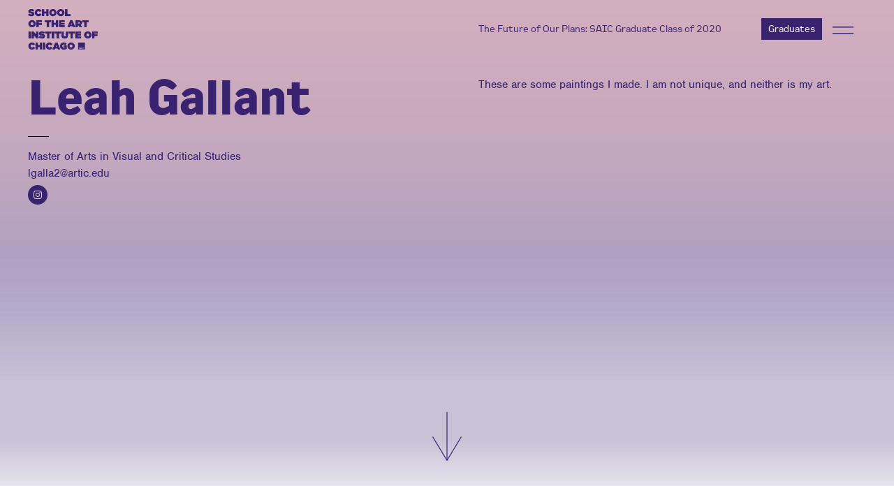

--- FILE ---
content_type: text/html; charset=UTF-8
request_url: https://sites.saic.edu/gradshow2020/artists/leah-gallant/?medium=text-based-work
body_size: 45630
content:
<!DOCTYPE html>
<html lang="en-US">
<head>
	<meta charset="UTF-8">
	<meta name="viewport" content="width=device-width, initial-scale=1, shrink-to-fit=no">
	<link rel="profile" href="http://gmpg.org/xfn/11">
		<!-- Google Tag Manager -->
	<script>(function(w,d,s,l,i){w[l]=w[l]||[];w[l].push({'gtm.start':
	new Date().getTime(),event:'gtm.js'});var f=d.getElementsByTagName(s)[0],
	j=d.createElement(s),dl=l!='dataLayer'?'&l='+l:'';j.async=true;j.src=
	'https://www.googletagmanager.com/gtm.js?id='+i+dl;f.parentNode.insertBefore(j,f);
	})(window,document,'script','dataLayer','GTM-KPJZH3');</script>
	<!-- End Google Tag Manager -->
		
	<meta name='robots' content='index, follow, max-image-preview:large, max-snippet:-1, max-video-preview:-1' />
	<style>img:is([sizes="auto" i], [sizes^="auto," i]) { contain-intrinsic-size: 3000px 1500px }</style>
	
	<!-- This site is optimized with the Yoast SEO plugin v23.5 - https://yoast.com/wordpress/plugins/seo/ -->
	<title>Leah Gallant - SAIC CLASS OF 2020 GRADUATE WEBSITE</title>
	<link rel="canonical" href="https://sites.saic.edu/gradshow2020/artists/leah-gallant/" />
	<meta property="og:locale" content="en_US" />
	<meta property="og:type" content="article" />
	<meta property="og:title" content="Leah Gallant - SAIC CLASS OF 2020 GRADUATE WEBSITE" />
	<meta property="og:description" content="[...]Read More..." />
	<meta property="og:url" content="https://sites.saic.edu/gradshow2020/artists/leah-gallant/" />
	<meta property="og:site_name" content="SAIC CLASS OF 2020 GRADUATE WEBSITE" />
	<meta property="article:modified_time" content="2020-07-29T18:26:11+00:00" />
	<meta property="og:image" content="https://sites.saic.edu/gradshow2020/wp-content/uploads/sites/117/2020/06/5-Steve-Gallant-Running-MEDIUM.jpg" />
	<meta property="og:image:width" content="2500" />
	<meta property="og:image:height" content="2100" />
	<meta property="og:image:type" content="image/jpeg" />
	<meta name="twitter:card" content="summary_large_image" />
	<script type="application/ld+json" class="yoast-schema-graph">{"@context":"https://schema.org","@graph":[{"@type":"WebPage","@id":"https://sites.saic.edu/gradshow2020/artists/leah-gallant/","url":"https://sites.saic.edu/gradshow2020/artists/leah-gallant/","name":"Leah Gallant - SAIC CLASS OF 2020 GRADUATE WEBSITE","isPartOf":{"@id":"https://sites.saic.edu/gradshow2020/#website"},"primaryImageOfPage":{"@id":"https://sites.saic.edu/gradshow2020/artists/leah-gallant/#primaryimage"},"image":{"@id":"https://sites.saic.edu/gradshow2020/artists/leah-gallant/#primaryimage"},"thumbnailUrl":"https://sites.saic.edu/gradshow2020/wp-content/uploads/sites/117/2020/06/5-Steve-Gallant-Running-MEDIUM.jpg","datePublished":"2020-07-17T18:12:57+00:00","dateModified":"2020-07-29T18:26:11+00:00","breadcrumb":{"@id":"https://sites.saic.edu/gradshow2020/artists/leah-gallant/#breadcrumb"},"inLanguage":"en-US","potentialAction":[{"@type":"ReadAction","target":["https://sites.saic.edu/gradshow2020/artists/leah-gallant/"]}]},{"@type":"ImageObject","inLanguage":"en-US","@id":"https://sites.saic.edu/gradshow2020/artists/leah-gallant/#primaryimage","url":"https://sites.saic.edu/gradshow2020/wp-content/uploads/sites/117/2020/06/5-Steve-Gallant-Running-MEDIUM.jpg","contentUrl":"https://sites.saic.edu/gradshow2020/wp-content/uploads/sites/117/2020/06/5-Steve-Gallant-Running-MEDIUM.jpg","width":2500,"height":2100,"caption":"2020, Oil on aluminum, 4 x 5 in."},{"@type":"BreadcrumbList","@id":"https://sites.saic.edu/gradshow2020/artists/leah-gallant/#breadcrumb","itemListElement":[{"@type":"ListItem","position":1,"name":"Home","item":"https://sites.saic.edu/gradshow2020/"},{"@type":"ListItem","position":2,"name":"Leah Gallant"}]},{"@type":"WebSite","@id":"https://sites.saic.edu/gradshow2020/#website","url":"https://sites.saic.edu/gradshow2020/","name":"SAIC CLASS OF 2020 GRADUATE WEBSITE","description":"The Future of our Plans","publisher":{"@id":"https://sites.saic.edu/gradshow2020/#organization"},"potentialAction":[{"@type":"SearchAction","target":{"@type":"EntryPoint","urlTemplate":"https://sites.saic.edu/gradshow2020/?s={search_term_string}"},"query-input":{"@type":"PropertyValueSpecification","valueRequired":true,"valueName":"search_term_string"}}],"inLanguage":"en-US"},{"@type":"Organization","@id":"https://sites.saic.edu/gradshow2020/#organization","name":"SAIC CLASS OF 2020 GRADUATE WEBSITE","url":"https://sites.saic.edu/gradshow2020/","logo":{"@type":"ImageObject","inLanguage":"en-US","@id":"https://sites.saic.edu/gradshow2020/#/schema/logo/image/","url":"https://sites.saic.edu/gradshow2020/wp-content/uploads/sites/117/2020/07/SAIC_gradshow_logo-1.png","contentUrl":"https://sites.saic.edu/gradshow2020/wp-content/uploads/sites/117/2020/07/SAIC_gradshow_logo-1.png","width":345,"height":200,"caption":"SAIC CLASS OF 2020 GRADUATE WEBSITE"},"image":{"@id":"https://sites.saic.edu/gradshow2020/#/schema/logo/image/"}}]}</script>
	<!-- / Yoast SEO plugin. -->


<link rel='dns-prefetch' href='//use.typekit.net' />
<link rel="alternate" type="application/rss+xml" title="SAIC CLASS OF 2020 GRADUATE WEBSITE &raquo; Feed" href="https://sites.saic.edu/gradshow2020/feed/" />
<link rel="alternate" type="application/rss+xml" title="SAIC CLASS OF 2020 GRADUATE WEBSITE &raquo; Comments Feed" href="https://sites.saic.edu/gradshow2020/comments/feed/" />
<link rel="alternate" type="application/rss+xml" title="SAIC CLASS OF 2020 GRADUATE WEBSITE &raquo; Leah Gallant Comments Feed" href="https://sites.saic.edu/gradshow2020/artists/leah-gallant/feed/" />
<script>
window._wpemojiSettings = {"baseUrl":"https:\/\/s.w.org\/images\/core\/emoji\/16.0.1\/72x72\/","ext":".png","svgUrl":"https:\/\/s.w.org\/images\/core\/emoji\/16.0.1\/svg\/","svgExt":".svg","source":{"concatemoji":"https:\/\/sites.saic.edu\/gradshow2020\/wp-includes\/js\/wp-emoji-release.min.js?ver=6.8.3"}};
/*! This file is auto-generated */
!function(s,n){var o,i,e;function c(e){try{var t={supportTests:e,timestamp:(new Date).valueOf()};sessionStorage.setItem(o,JSON.stringify(t))}catch(e){}}function p(e,t,n){e.clearRect(0,0,e.canvas.width,e.canvas.height),e.fillText(t,0,0);var t=new Uint32Array(e.getImageData(0,0,e.canvas.width,e.canvas.height).data),a=(e.clearRect(0,0,e.canvas.width,e.canvas.height),e.fillText(n,0,0),new Uint32Array(e.getImageData(0,0,e.canvas.width,e.canvas.height).data));return t.every(function(e,t){return e===a[t]})}function u(e,t){e.clearRect(0,0,e.canvas.width,e.canvas.height),e.fillText(t,0,0);for(var n=e.getImageData(16,16,1,1),a=0;a<n.data.length;a++)if(0!==n.data[a])return!1;return!0}function f(e,t,n,a){switch(t){case"flag":return n(e,"\ud83c\udff3\ufe0f\u200d\u26a7\ufe0f","\ud83c\udff3\ufe0f\u200b\u26a7\ufe0f")?!1:!n(e,"\ud83c\udde8\ud83c\uddf6","\ud83c\udde8\u200b\ud83c\uddf6")&&!n(e,"\ud83c\udff4\udb40\udc67\udb40\udc62\udb40\udc65\udb40\udc6e\udb40\udc67\udb40\udc7f","\ud83c\udff4\u200b\udb40\udc67\u200b\udb40\udc62\u200b\udb40\udc65\u200b\udb40\udc6e\u200b\udb40\udc67\u200b\udb40\udc7f");case"emoji":return!a(e,"\ud83e\udedf")}return!1}function g(e,t,n,a){var r="undefined"!=typeof WorkerGlobalScope&&self instanceof WorkerGlobalScope?new OffscreenCanvas(300,150):s.createElement("canvas"),o=r.getContext("2d",{willReadFrequently:!0}),i=(o.textBaseline="top",o.font="600 32px Arial",{});return e.forEach(function(e){i[e]=t(o,e,n,a)}),i}function t(e){var t=s.createElement("script");t.src=e,t.defer=!0,s.head.appendChild(t)}"undefined"!=typeof Promise&&(o="wpEmojiSettingsSupports",i=["flag","emoji"],n.supports={everything:!0,everythingExceptFlag:!0},e=new Promise(function(e){s.addEventListener("DOMContentLoaded",e,{once:!0})}),new Promise(function(t){var n=function(){try{var e=JSON.parse(sessionStorage.getItem(o));if("object"==typeof e&&"number"==typeof e.timestamp&&(new Date).valueOf()<e.timestamp+604800&&"object"==typeof e.supportTests)return e.supportTests}catch(e){}return null}();if(!n){if("undefined"!=typeof Worker&&"undefined"!=typeof OffscreenCanvas&&"undefined"!=typeof URL&&URL.createObjectURL&&"undefined"!=typeof Blob)try{var e="postMessage("+g.toString()+"("+[JSON.stringify(i),f.toString(),p.toString(),u.toString()].join(",")+"));",a=new Blob([e],{type:"text/javascript"}),r=new Worker(URL.createObjectURL(a),{name:"wpTestEmojiSupports"});return void(r.onmessage=function(e){c(n=e.data),r.terminate(),t(n)})}catch(e){}c(n=g(i,f,p,u))}t(n)}).then(function(e){for(var t in e)n.supports[t]=e[t],n.supports.everything=n.supports.everything&&n.supports[t],"flag"!==t&&(n.supports.everythingExceptFlag=n.supports.everythingExceptFlag&&n.supports[t]);n.supports.everythingExceptFlag=n.supports.everythingExceptFlag&&!n.supports.flag,n.DOMReady=!1,n.readyCallback=function(){n.DOMReady=!0}}).then(function(){return e}).then(function(){var e;n.supports.everything||(n.readyCallback(),(e=n.source||{}).concatemoji?t(e.concatemoji):e.wpemoji&&e.twemoji&&(t(e.twemoji),t(e.wpemoji)))}))}((window,document),window._wpemojiSettings);
</script>
<style id='wp-emoji-styles-inline-css'>

	img.wp-smiley, img.emoji {
		display: inline !important;
		border: none !important;
		box-shadow: none !important;
		height: 1em !important;
		width: 1em !important;
		margin: 0 0.07em !important;
		vertical-align: -0.1em !important;
		background: none !important;
		padding: 0 !important;
	}
</style>
<link rel='stylesheet' id='wp-block-library-css' href='https://sites.saic.edu/gradshow2020/wp-includes/css/dist/block-library/style.min.css?ver=6.8.3' media='all' />
<style id='classic-theme-styles-inline-css'>
/*! This file is auto-generated */
.wp-block-button__link{color:#fff;background-color:#32373c;border-radius:9999px;box-shadow:none;text-decoration:none;padding:calc(.667em + 2px) calc(1.333em + 2px);font-size:1.125em}.wp-block-file__button{background:#32373c;color:#fff;text-decoration:none}
</style>
<style id='global-styles-inline-css'>
:root{--wp--preset--aspect-ratio--square: 1;--wp--preset--aspect-ratio--4-3: 4/3;--wp--preset--aspect-ratio--3-4: 3/4;--wp--preset--aspect-ratio--3-2: 3/2;--wp--preset--aspect-ratio--2-3: 2/3;--wp--preset--aspect-ratio--16-9: 16/9;--wp--preset--aspect-ratio--9-16: 9/16;--wp--preset--color--black: #000000;--wp--preset--color--cyan-bluish-gray: #abb8c3;--wp--preset--color--white: #ffffff;--wp--preset--color--pale-pink: #f78da7;--wp--preset--color--vivid-red: #cf2e2e;--wp--preset--color--luminous-vivid-orange: #ff6900;--wp--preset--color--luminous-vivid-amber: #fcb900;--wp--preset--color--light-green-cyan: #7bdcb5;--wp--preset--color--vivid-green-cyan: #00d084;--wp--preset--color--pale-cyan-blue: #8ed1fc;--wp--preset--color--vivid-cyan-blue: #0693e3;--wp--preset--color--vivid-purple: #9b51e0;--wp--preset--gradient--vivid-cyan-blue-to-vivid-purple: linear-gradient(135deg,rgba(6,147,227,1) 0%,rgb(155,81,224) 100%);--wp--preset--gradient--light-green-cyan-to-vivid-green-cyan: linear-gradient(135deg,rgb(122,220,180) 0%,rgb(0,208,130) 100%);--wp--preset--gradient--luminous-vivid-amber-to-luminous-vivid-orange: linear-gradient(135deg,rgba(252,185,0,1) 0%,rgba(255,105,0,1) 100%);--wp--preset--gradient--luminous-vivid-orange-to-vivid-red: linear-gradient(135deg,rgba(255,105,0,1) 0%,rgb(207,46,46) 100%);--wp--preset--gradient--very-light-gray-to-cyan-bluish-gray: linear-gradient(135deg,rgb(238,238,238) 0%,rgb(169,184,195) 100%);--wp--preset--gradient--cool-to-warm-spectrum: linear-gradient(135deg,rgb(74,234,220) 0%,rgb(151,120,209) 20%,rgb(207,42,186) 40%,rgb(238,44,130) 60%,rgb(251,105,98) 80%,rgb(254,248,76) 100%);--wp--preset--gradient--blush-light-purple: linear-gradient(135deg,rgb(255,206,236) 0%,rgb(152,150,240) 100%);--wp--preset--gradient--blush-bordeaux: linear-gradient(135deg,rgb(254,205,165) 0%,rgb(254,45,45) 50%,rgb(107,0,62) 100%);--wp--preset--gradient--luminous-dusk: linear-gradient(135deg,rgb(255,203,112) 0%,rgb(199,81,192) 50%,rgb(65,88,208) 100%);--wp--preset--gradient--pale-ocean: linear-gradient(135deg,rgb(255,245,203) 0%,rgb(182,227,212) 50%,rgb(51,167,181) 100%);--wp--preset--gradient--electric-grass: linear-gradient(135deg,rgb(202,248,128) 0%,rgb(113,206,126) 100%);--wp--preset--gradient--midnight: linear-gradient(135deg,rgb(2,3,129) 0%,rgb(40,116,252) 100%);--wp--preset--font-size--small: 13px;--wp--preset--font-size--medium: 20px;--wp--preset--font-size--large: 36px;--wp--preset--font-size--x-large: 42px;--wp--preset--spacing--20: 0.44rem;--wp--preset--spacing--30: 0.67rem;--wp--preset--spacing--40: 1rem;--wp--preset--spacing--50: 1.5rem;--wp--preset--spacing--60: 2.25rem;--wp--preset--spacing--70: 3.38rem;--wp--preset--spacing--80: 5.06rem;--wp--preset--shadow--natural: 6px 6px 9px rgba(0, 0, 0, 0.2);--wp--preset--shadow--deep: 12px 12px 50px rgba(0, 0, 0, 0.4);--wp--preset--shadow--sharp: 6px 6px 0px rgba(0, 0, 0, 0.2);--wp--preset--shadow--outlined: 6px 6px 0px -3px rgba(255, 255, 255, 1), 6px 6px rgba(0, 0, 0, 1);--wp--preset--shadow--crisp: 6px 6px 0px rgba(0, 0, 0, 1);}:where(.is-layout-flex){gap: 0.5em;}:where(.is-layout-grid){gap: 0.5em;}body .is-layout-flex{display: flex;}.is-layout-flex{flex-wrap: wrap;align-items: center;}.is-layout-flex > :is(*, div){margin: 0;}body .is-layout-grid{display: grid;}.is-layout-grid > :is(*, div){margin: 0;}:where(.wp-block-columns.is-layout-flex){gap: 2em;}:where(.wp-block-columns.is-layout-grid){gap: 2em;}:where(.wp-block-post-template.is-layout-flex){gap: 1.25em;}:where(.wp-block-post-template.is-layout-grid){gap: 1.25em;}.has-black-color{color: var(--wp--preset--color--black) !important;}.has-cyan-bluish-gray-color{color: var(--wp--preset--color--cyan-bluish-gray) !important;}.has-white-color{color: var(--wp--preset--color--white) !important;}.has-pale-pink-color{color: var(--wp--preset--color--pale-pink) !important;}.has-vivid-red-color{color: var(--wp--preset--color--vivid-red) !important;}.has-luminous-vivid-orange-color{color: var(--wp--preset--color--luminous-vivid-orange) !important;}.has-luminous-vivid-amber-color{color: var(--wp--preset--color--luminous-vivid-amber) !important;}.has-light-green-cyan-color{color: var(--wp--preset--color--light-green-cyan) !important;}.has-vivid-green-cyan-color{color: var(--wp--preset--color--vivid-green-cyan) !important;}.has-pale-cyan-blue-color{color: var(--wp--preset--color--pale-cyan-blue) !important;}.has-vivid-cyan-blue-color{color: var(--wp--preset--color--vivid-cyan-blue) !important;}.has-vivid-purple-color{color: var(--wp--preset--color--vivid-purple) !important;}.has-black-background-color{background-color: var(--wp--preset--color--black) !important;}.has-cyan-bluish-gray-background-color{background-color: var(--wp--preset--color--cyan-bluish-gray) !important;}.has-white-background-color{background-color: var(--wp--preset--color--white) !important;}.has-pale-pink-background-color{background-color: var(--wp--preset--color--pale-pink) !important;}.has-vivid-red-background-color{background-color: var(--wp--preset--color--vivid-red) !important;}.has-luminous-vivid-orange-background-color{background-color: var(--wp--preset--color--luminous-vivid-orange) !important;}.has-luminous-vivid-amber-background-color{background-color: var(--wp--preset--color--luminous-vivid-amber) !important;}.has-light-green-cyan-background-color{background-color: var(--wp--preset--color--light-green-cyan) !important;}.has-vivid-green-cyan-background-color{background-color: var(--wp--preset--color--vivid-green-cyan) !important;}.has-pale-cyan-blue-background-color{background-color: var(--wp--preset--color--pale-cyan-blue) !important;}.has-vivid-cyan-blue-background-color{background-color: var(--wp--preset--color--vivid-cyan-blue) !important;}.has-vivid-purple-background-color{background-color: var(--wp--preset--color--vivid-purple) !important;}.has-black-border-color{border-color: var(--wp--preset--color--black) !important;}.has-cyan-bluish-gray-border-color{border-color: var(--wp--preset--color--cyan-bluish-gray) !important;}.has-white-border-color{border-color: var(--wp--preset--color--white) !important;}.has-pale-pink-border-color{border-color: var(--wp--preset--color--pale-pink) !important;}.has-vivid-red-border-color{border-color: var(--wp--preset--color--vivid-red) !important;}.has-luminous-vivid-orange-border-color{border-color: var(--wp--preset--color--luminous-vivid-orange) !important;}.has-luminous-vivid-amber-border-color{border-color: var(--wp--preset--color--luminous-vivid-amber) !important;}.has-light-green-cyan-border-color{border-color: var(--wp--preset--color--light-green-cyan) !important;}.has-vivid-green-cyan-border-color{border-color: var(--wp--preset--color--vivid-green-cyan) !important;}.has-pale-cyan-blue-border-color{border-color: var(--wp--preset--color--pale-cyan-blue) !important;}.has-vivid-cyan-blue-border-color{border-color: var(--wp--preset--color--vivid-cyan-blue) !important;}.has-vivid-purple-border-color{border-color: var(--wp--preset--color--vivid-purple) !important;}.has-vivid-cyan-blue-to-vivid-purple-gradient-background{background: var(--wp--preset--gradient--vivid-cyan-blue-to-vivid-purple) !important;}.has-light-green-cyan-to-vivid-green-cyan-gradient-background{background: var(--wp--preset--gradient--light-green-cyan-to-vivid-green-cyan) !important;}.has-luminous-vivid-amber-to-luminous-vivid-orange-gradient-background{background: var(--wp--preset--gradient--luminous-vivid-amber-to-luminous-vivid-orange) !important;}.has-luminous-vivid-orange-to-vivid-red-gradient-background{background: var(--wp--preset--gradient--luminous-vivid-orange-to-vivid-red) !important;}.has-very-light-gray-to-cyan-bluish-gray-gradient-background{background: var(--wp--preset--gradient--very-light-gray-to-cyan-bluish-gray) !important;}.has-cool-to-warm-spectrum-gradient-background{background: var(--wp--preset--gradient--cool-to-warm-spectrum) !important;}.has-blush-light-purple-gradient-background{background: var(--wp--preset--gradient--blush-light-purple) !important;}.has-blush-bordeaux-gradient-background{background: var(--wp--preset--gradient--blush-bordeaux) !important;}.has-luminous-dusk-gradient-background{background: var(--wp--preset--gradient--luminous-dusk) !important;}.has-pale-ocean-gradient-background{background: var(--wp--preset--gradient--pale-ocean) !important;}.has-electric-grass-gradient-background{background: var(--wp--preset--gradient--electric-grass) !important;}.has-midnight-gradient-background{background: var(--wp--preset--gradient--midnight) !important;}.has-small-font-size{font-size: var(--wp--preset--font-size--small) !important;}.has-medium-font-size{font-size: var(--wp--preset--font-size--medium) !important;}.has-large-font-size{font-size: var(--wp--preset--font-size--large) !important;}.has-x-large-font-size{font-size: var(--wp--preset--font-size--x-large) !important;}
:where(.wp-block-post-template.is-layout-flex){gap: 1.25em;}:where(.wp-block-post-template.is-layout-grid){gap: 1.25em;}
:where(.wp-block-columns.is-layout-flex){gap: 2em;}:where(.wp-block-columns.is-layout-grid){gap: 2em;}
:root :where(.wp-block-pullquote){font-size: 1.5em;line-height: 1.6;}
</style>
<link rel='stylesheet' id='understrap-styles-css' href='https://sites.saic.edu/gradshow2020/wp-content/themes/grad-ex-2020/css/theme.min.css?ver=0.9.4.1680126851' media='all' />
<link rel='stylesheet' id='gradshow-fonts-css' href='https://use.typekit.net/mif3mzi.css?ver=0.9.4.1680126851' media='all' />
<script src="https://sites.saic.edu/gradshow2020/wp-includes/js/jquery/jquery.min.js?ver=3.7.1" id="jquery-core-js"></script>
<script src="https://sites.saic.edu/gradshow2020/wp-includes/js/jquery/jquery-migrate.min.js?ver=3.4.1" id="jquery-migrate-js"></script>
<link rel="https://api.w.org/" href="https://sites.saic.edu/gradshow2020/wp-json/" /><link rel="alternate" title="JSON" type="application/json" href="https://sites.saic.edu/gradshow2020/wp-json/wp/v2/artists/1427" /><link rel="EditURI" type="application/rsd+xml" title="RSD" href="https://sites.saic.edu/gradshow2020/xmlrpc.php?rsd" />
<meta name="generator" content="WordPress 6.8.3" />
<link rel='shortlink' href='https://sites.saic.edu/gradshow2020/?p=1427' />
<link rel="alternate" title="oEmbed (JSON)" type="application/json+oembed" href="https://sites.saic.edu/gradshow2020/wp-json/oembed/1.0/embed?url=https%3A%2F%2Fsites.saic.edu%2Fgradshow2020%2Fartists%2Fleah-gallant%2F" />
<link rel="alternate" title="oEmbed (XML)" type="text/xml+oembed" href="https://sites.saic.edu/gradshow2020/wp-json/oembed/1.0/embed?url=https%3A%2F%2Fsites.saic.edu%2Fgradshow2020%2Fartists%2Fleah-gallant%2F&#038;format=xml" />
<link rel="pingback" href="https://sites.saic.edu/gradshow2020/xmlrpc.php">
<meta name="mobile-web-app-capable" content="yes">
<meta name="apple-mobile-web-app-capable" content="yes">
<meta name="apple-mobile-web-app-title" content="SAIC CLASS OF 2020 GRADUATE WEBSITE - The Future of our Plans">
<style>.recentcomments a{display:inline !important;padding:0 !important;margin:0 !important;}</style>	<link href="https://cdnjs.cloudflare.com/ajax/libs/ekko-lightbox/5.3.0/ekko-lightbox.css" rel="stylesheet">
	<style>
			</style>
</head>
<body class="wp-singular artists-template-default single single-artists postid-1427 single-format-standard wp-custom-logo wp-embed-responsive wp-theme-grad-ex-2020 gradshow2020" itemscope itemtype="http://schema.org/WebSite" class="wp-singular artists-template-default single single-artists postid-1427 single-format-standard wp-custom-logo wp-embed-responsive wp-theme-grad-ex-2020" >
	<!-- Google Tag Manager (noscript) -->
<noscript><iframe src="https://www.googletagmanager.com/ns.html?id=GTM-KPJZH3"
height="0" width="0" style="display:none;visibility:hidden"></iframe></noscript>
<!-- End Google Tag Manager (noscript) -->

<div class="site page-leah-gallant" id="page">
	<div class="artist-overlay"></div>
	<div class="container-fluid container-nav" id="static-nav">
		<div id="static-nav-bg"></div>
	<div class="row nav-row">
	<div class="col-4 col-md-3 col-lg-6">
	<!-- ******************* The Navbar Area ******************* -->
	<div id="wrapper-navbar">

		<a class="skip-link sr-only sr-only-focusable" href="#content">Skip to content</a>

		<nav id="main-nav" class="navbar navbar-expand-md navbar-dark" aria-labelledby="main-nav-label">
				
					<a href="https://sites.saic.edu/gradshow2020/" class="navbar-brand custom-logo-link" rel="home"><img width="345" height="200" src="https://sites.saic.edu/gradshow2020/wp-content/uploads/sites/117/2020/07/SAIC_gradshow_logo-1.png" class="img-fluid" alt="SAIC CLASS OF 2020 GRADUATE WEBSITE" decoding="async" fetchpriority="high" /></a>
					<a href="https://sites.saic.edu/gradshow2020" class="navbar-brand custom-logo-link-mobile" rel="home"><img src="https://sites.saic.edu/gradshow2020/wp-content/uploads/sites/117/2020/08/saic-gs-square-logo.png" class="img-fluid" alt=""></a>
					<!-- end custom logo -->

				<button class="navbar-toggler" type="button" data-toggle="collapse" data-target="#navbarNavDropdown" aria-controls="navbarNavDropdown" aria-expanded="false" aria-label="Toggle navigation">
					<span class="navbar-toggler-icon"></span>
				</button>

				<!-- The WordPress Menu goes here -->
				

		</nav><!-- .site-navigation -->

	</div><!-- #wrapper-navbar end -->
	</div>
	<div class="col-8 col-md-9 col-lg-6">
				<div class="gradsite-title nav-high">
			<a href="https://sites.saic.edu/gradshow2020">The Future of Our Plans: SAIC Graduate Class of 2020</a>
		</div>
					
		<div class="gradsite-nav-wrapper">
			<div class="gradsite-gradbutton">
								<a class="button" href="https://sites.saic.edu/gradshow2020/artists">Graduates</a>
							</div>
			<div class="gradsite-nav">
				<div class="sidebarCollapse">
					<svg id="hmb_1" data-name="hmb 1" xmlns="http://www.w3.org/2000/svg" viewBox="0 0 39.74 14.46"><defs><style>.hmb-1{fill:none;stroke-miterlimit:10;}</style></defs><title>hmb</title><line class="hmb-1" y1="1" x2="39.74" y2="1"/><line class="hmb-1" y1="13.46" x2="39.74" y2="13.46"/></svg>
				</div>
			</div>
		</div>
	</div>
</div>
<div class="row nav-row">
	<div class="col-12 nav-low">
		<div class="gradsite-title">
			The Future of Our Plans: SAIC Graduate Class of 2020		</div>
	</div>
</div>
</div>

<div class="wrapper top-wrapper" id="full-width-page-wrapper">
	<div class="artist-overlay"></div>
	<div class="container-fluid artist-container-fluid" id="content">

		<div class="row">

			<div class="col-md-12 content-area" id="primary">

				<main class="site-main" id="main" role="main">

					<article class="post-1427 artists type-artists status-publish format-standard has-post-thumbnail hentry tag-absurdity tag-academic-essays tag-architecture tag-built-environment tag-chicago tag-film-video tag-journalism tag-memory tag-mundane tag-objects tag-painting tag-personal-narratives tag-play tag-print-multiples tag-research tag-text-based-work tag-writing" id="post-1427">

						<header class="entry-header row">
							<div class="col-12 col-md-6 entry-header-col">
								<h2 class="entry-title">Leah Gallant</h2>																<div class="artist-department"><div class="artist-department-break"><hr></div>Master of Arts in Visual and Critical Studies</div>
																								

																								<div class="artist-email">
									<a target="_blank" href="mailto:lgalla2@artic.edu">lgalla2@artic.edu</a></div>
								<div class="artist-website">
									<a target="_blank" href=""></a></div>
								<div class="artist-social-wrapper">
																				<div class="icon social instagram"><a target="_blank" href="https://www.instagram.com/the_vague_one/?hl=en"><i class="fa fa-instagram "></i></a></div>
											
																			</div>
																
							</div>
							<div class="col-12 col-md-6 entry-header-col">
								<div class="artist-bio"><p>These are some paintings I made. I am not unique, and neither is my art.</p>
</div>
							</div>
							<div class="clear"></div>
							<div class="entry-meta">
																	</div><!-- .entry-meta -->
						</header><!-- .entry-header -->

					</article>

				</main><!-- #main -->

			</div><!-- .col -->

		</div><!-- .row -->

	</div><!-- #content -->
	<div class="down-arrow" id="scrollDown">
		 <svg id="Arrow-d" data-name="Arrow Down" xmlns="http://www.w3.org/2000/svg" viewBox="0 0 71.3 119.52"><defs><style>.arrow-line{fill:none;stroke-miterlimit:10;stroke-width:2px;}</style></defs><title>Arrow-d</title><polyline class="arrow-line" points="70.44 60.67 35.66 118.45 35.64 118.45 0.86 60.67"/><line class="arrow-line" x1="35.65" y1="117.58" x2="35.65"/></svg>	</div>
</div><!-- #single-wrapper -->

<div class="wrapper first" id="full-width-page-wrapper">
	<!-- <div class="wrapper-overlay"></div> -->
	<div class="container-fluid template4" id="content">

				
<div class="row">
	<div class="col-12">
		<div class="artist-image-wrapper image1">
			<div class="artist-image" >
				<a href="https://sites.saic.edu/gradshow2020/wp-content/uploads/sites/117/2020/06/5-Steve-Gallant-Running-MEDIUM.jpg" data-toggle="lightbox" data-gallery="artist-gallery" data-footer="<i>Steve Gallant Running</i>, 2020, Oil on aluminum, 4 x 5 in.">
					<div class="artist-image-overlay"></div>
 
                	<img alt="Leah Gallant - Steve Gallant Running" src="https://sites.saic.edu/gradshow2020/wp-content/uploads/sites/117/2020/06/5-Steve-Gallant-Running-MEDIUM.jpg" class="img-fluid">
            	</a>
            	<div class="artist-image-captions">
					<div class="artist-image-captions-title">
						<i>Steve Gallant Running</i>, 2020, Oil on aluminum, 4 x 5 in.					</div>
					<div class="artist-image-captions-desciption"></div>

				</div>
			</div>

		</div>
	</div>

</div>


<div class="row">
	<div class="col-12">
		<div class="artist-image-wrapper image2">
			<div class="artist-image" >
				<a href="https://sites.saic.edu/gradshow2020/wp-content/uploads/sites/117/2020/06/1-Sleeping-Soldier-MEDIUM.jpg" data-toggle="lightbox" data-gallery="artist-gallery" data-footer="<i>Sleeping Soldier</i>, 2020, Oil on linen, 14 x 18 in.">
					<div class="artist-image-overlay"></div>
 
                	<img alt="Leah Gallant - Sleeping Soldier" src="https://sites.saic.edu/gradshow2020/wp-content/uploads/sites/117/2020/06/1-Sleeping-Soldier-MEDIUM.jpg" class="img-fluid">
            	</a>
            	<div class="artist-image-captions">
					<div class="artist-image-captions-title">
						<i>Sleeping Soldier</i>, 2020, Oil on linen, 14 x 18 in.					</div>
					<div class="artist-image-captions-desciption"></div>

				</div>
			</div>

		</div>
	</div>

</div>



<div class="row">
	<div class="col-12">
		<div class="artist-image-wrapper image3">
			<div class="artist-image" >
				<a href="https://sites.saic.edu/gradshow2020/wp-content/uploads/sites/117/2020/06/2-Plane-Flying-Into-a-Mirror-MEDIUM-scaled.jpg" data-toggle="lightbox" data-gallery="artist-gallery" data-footer="<i>Plane Flying Into a Mirror</i>, 2020, Oil on canvas, 14 x 18 in.">
					<div class="artist-image-overlay"></div>
 
                	<img alt="Leah Gallant - Plane Flying Into a Mirror" src="https://sites.saic.edu/gradshow2020/wp-content/uploads/sites/117/2020/06/2-Plane-Flying-Into-a-Mirror-MEDIUM-scaled.jpg" class="img-fluid">
            	</a>
            	<div class="artist-image-captions">
					<div class="artist-image-captions-title">
						<i>Plane Flying Into a Mirror</i>, 2020, Oil on canvas, 14 x 18 in.					</div>
					<div class="artist-image-captions-desciption"></div>

				</div>
			</div>

		</div>
	</div>

</div>



<div class="row">
	<div class="col-12">
		<div class="artist-image-wrapper image4">
			<div class="artist-image" >
				<a href="https://sites.saic.edu/gradshow2020/wp-content/uploads/sites/117/2020/06/4-Mormon-Boy-MEDIUM-scaled.jpg" data-toggle="lightbox" data-gallery="artist-gallery" data-footer="<i>Mormon Boy</i>, 2020, Oil on aluminum, 4 x 6 in.">
					<div class="artist-image-overlay"></div>
 
                	<img alt="Leah Gallant - Mormon Boy" src="https://sites.saic.edu/gradshow2020/wp-content/uploads/sites/117/2020/06/4-Mormon-Boy-MEDIUM-scaled.jpg" class="img-fluid">
            	</a>
            	<div class="artist-image-captions">
					<div class="artist-image-captions-title">
						<i>Mormon Boy</i>, 2020, Oil on aluminum, 4 x 6 in.					</div>
					<div class="artist-image-captions-desciption"></div>

				</div>
			</div>

		</div>
	</div>

</div>



<div class="row">
	<div class="col-12">
		<div class="artist-image-wrapper image5">
			<div class="artist-image" >
				<a href="https://sites.saic.edu/gradshow2020/wp-content/uploads/sites/117/2020/06/3-Untitled-MEDIUM-scaled.jpg" data-toggle="lightbox" data-gallery="artist-gallery" data-footer="<i>A Landscape</i>, 2020, Oil on board, 9 x 12 in.">
					<div class="artist-image-overlay"></div>
 
                	<img alt="Leah Gallant - A Landscape" src="https://sites.saic.edu/gradshow2020/wp-content/uploads/sites/117/2020/06/3-Untitled-MEDIUM-scaled.jpg" class="img-fluid">
            	</a>
            	<div class="artist-image-captions">
					<div class="artist-image-captions-title">
						<i>A Landscape</i>, 2020, Oil on board, 9 x 12 in.					</div>
					<div class="artist-image-captions-desciption"></div>

				</div>
			</div>

		</div>
	</div>

</div>


















<div class="row">
	<div class="col-12">
		<div class="full-description-wrapper">
			<p>I think my main activity in life is trying to get unlost from my own head, and if this pursuit yields some writing and some paintings now and then, it isn’t my fault.</p>
<p>The things I paint are things I see in my brain before I paint them. After successfully avoiding painting them for several months, years, etc., I eventually start to paint them. They always change a lot when I try to note them down, and I want the material evidence of this struggle to stay visible. I listen to the news, I try to engage with the world, I try to witness it and would also like to make it better, and these paintings are what happens when those things meet. In the future, I hope to paint pictures of such subjects as Harvey Weinstein’s bathrobe, Emma Goldman’s ice cream shop, and my own knees. I like for paintings to be small and icon-like, I don’t think you need to make a big deal out of how much wall space you can take up.</p>
<p>I don’t paint with more frequency than I do paint. I spend a lot of my life asleep. I also write about stuff. I think when I write I do a better job of communicating something specific, rather than something nebulous, as is the case here. In the past I have concentrated on writing art criticism, but I like architecture a lot more than art now becomes it seems more about real peoples’ lives and less about inside jokes. My Master’s thesis is an impossible tour guide to the Medinah Temple, a former Shriners auditorium in Chicago’s River North that is now a Bloomingdale’s home goods store.</p>
<p>I made one short film, about my quest through the suburbs to find a stranger who once painted this specific shark, and I would like to make more. </p>
		</div>
	</div>
</div>



<br><br><br><br>


<article class="post-1427 artists type-artists status-publish format-standard has-post-thumbnail hentry tag-absurdity tag-academic-essays tag-architecture tag-built-environment tag-chicago tag-film-video tag-journalism tag-memory tag-mundane tag-objects tag-painting tag-personal-narratives tag-play tag-print-multiples tag-research tag-text-based-work tag-writing" id="post-1427">


	<div class="entry-content">

		
	</div><!-- .entry-content -->

	<footer class="entry-footer">

		
	</footer><!-- .entry-footer -->
</article><!-- #post-## -->

	</div>

</div>


<div class="wrapper" id="wrapper-artist-nav">

  <div class="container-fluid container-full">

    <div class="row">

      <div class="col-12 col-sm-6 artist-nav-wrapper nav-wrapper-left ">
                <a href="https://sites.saic.edu/gradshow2020/filters/text-based-work">
        <div class="artist-arrow-wrapper arrow-wrapper-left">
          
          <div class="artist-arrow">

            <svg id="Arrow-l" data-name="Arrow Left" xmlns="http://www.w3.org/2000/svg" viewBox="0 0 119.52 71.3"><defs><style>.arrow-line{fill:none;stroke-miterlimit:10;stroke-width:2px;}</style></defs><title>Arrow-L</title><polyline class="arrow-line" points="58.85 70.44 1.07 35.66 1.07 35.64 58.86 0.86"/><line class="arrow-line" x1="1.94" y1="35.65" x2="119.52" y2="35.65"/></svg>            
          </div>  
          <div class="artist-arrow-blurb">
            Back to group
          </div>
        </div>
        </a>
      </div>






      <div class="col-12 col-sm-6 artist-nav-wrapper nav-wrapper-right">
        
<a href="https://sites.saic.edu/gradshow2020/artists/darshita-jain/?medium=text-based-work">
   
        <div class="artist-arrow-wrapper arrow-wrapper-right">
          
            <div class="artist-arrow-blurb">
              More graduates in this group             </div>
            <div class="artist-arrow">
              <svg id="Arrow-r" data-name="Arrow Right" xmlns="http://www.w3.org/2000/svg" viewBox="0 0 119.52 71.3"><defs><style>.arrow-line{fill:none;stroke-miterlimit:10;stroke-width:2px;}</style></defs><title>Arrow-R</title><polyline class="arrow-line" points="60.67 0.86 118.45 35.64 118.45 35.66 60.67 70.44"/><line class="arrow-line" x1="117.58" y1="35.65" y2="35.65"/></svg>                
            </div>
          
        </div>
        </a>
      </div>

    </div>

  </div>

</div>

<div class="wrapper" id="wrapper-footer">

	<div class="container-fluid">

		<div class="row">

			<div class="col-12">

				<footer class="site-footer" id="colophon">

					<div class="row">
            <div class="col-12 col-md-6 footer-contact">
              <div class="footer-logo">
                <a target="_blank" href="https://www.saic.edu/"><img src="/files/saic-white-sidew.png"></a>
              </div>
              <div>
                <p>36 S. Wabash Ave.<br />
Chicago, IL 60603<br />
<a href="https://www.saic.edu" target="_blank" rel="noopener">saic.edu</a><br />
<a href="mailto:exhibitions-saic@saic.edu">exhibitions-saic@saic.edu</a></p>
              </div>
              <div class="artist-social-wrapper">
                                              <div class='icon social'><a target="_blank" href="https://www.facebook.com/saic.events"><i class='fa fa-facebook'></i></a></div>
                                                        <div class='icon social'><a target="_blank" href="https://twitter.com/saic_news"><i class='fa fa-twitter'></i></a></div>
                                                        <div class='icon social'><a target="_blank" href="https://instagram.com/saicpics#"><i class='fa fa-instagram'></i></a></div>
                                                        <div class='icon social'><a target="_blank" href="https://www.youtube.com/c/schooloftheartinstituteofchicagosaic"><i class='fa fa-youtube'></i></a></div>
                                            
              </div>
                              <a  target="_blank" href="https://sites.saic.edu/shows">SAIC.EDU/SHOWS</a>
                          </div>

              <div class="col-12 col-md-6 footer-text">
                               <div class="footer-sponsors">
                                            <div class="footer-sponsor"><img src="https://sites.saic.edu/gradshow2020/wp-content/uploads/sites/117/2020/08/Blick_Art_White_Stacked.png" alt="Blick Art Materials"></div>
                                                          </div>
                              <div class="footer-text-blurb">
                <p><b>About SAIC</b><br />
For more than 150 years, the School of the Art Institute of Chicago (SAIC) has been a leader in educating the world’s most influential artists, designers, and scholars. <a href="https://www.saic.edu/about">Learn more</a>.</p>
<p>The views expressed on this website are those of the individual participants and do not necessarily represent the position of The School of the Art Institute of Chicago.</p>
                </div>
              </div>

        </div>
        <div class="row">

          <div class="col-12">
            <div class="footer-copyright">
              <hr>
            &copy; 2026 School of the Art Institute of Chicago
            </div>
          </div>

      </div>
						
				</footer><!-- #colophon -->

			</div><!--col end -->

		</div><!-- row end -->

	</div><!-- container end -->

</div><!-- wrapper end -->

</div><!-- #page we need this extra closing tag here -->

<script type="speculationrules">
{"prefetch":[{"source":"document","where":{"and":[{"href_matches":"\/gradshow2020\/*"},{"not":{"href_matches":["\/gradshow2020\/wp-*.php","\/gradshow2020\/wp-admin\/*","\/gradshow2020\/wp-content\/uploads\/sites\/117\/*","\/gradshow2020\/wp-content\/*","\/gradshow2020\/wp-content\/plugins\/*","\/gradshow2020\/wp-content\/themes\/grad-ex-2020\/*","\/gradshow2020\/*\\?(.+)"]}},{"not":{"selector_matches":"a[rel~=\"nofollow\"]"}},{"not":{"selector_matches":".no-prefetch, .no-prefetch a"}}]},"eagerness":"conservative"}]}
</script>
<script src="https://sites.saic.edu/gradshow2020/wp-content/themes/grad-ex-2020/js/ekko-lightbox.js?ver=5.3.0" id="ekko-lightbox-js"></script>
<script src="https://sites.saic.edu/gradshow2020/wp-content/themes/grad-ex-2020/js/theme.min.js?ver=0.9.4.1591295380" id="understrap-scripts-js"></script>
<script src="https://sites.saic.edu/gradshow2020/wp-includes/js/comment-reply.min.js?ver=6.8.3" id="comment-reply-js" async data-wp-strategy="async"></script>


<div id="nav-sidebar">
<div class="sidebarCollapse">
  <svg id="Thin_X" data-name="Thin X" xmlns="http://www.w3.org/2000/svg" viewBox="0 0 27.6 27.6"><defs><style>.cls-1{fill:none;stroke-miterlimit:10;stroke-width:2px;}</style></defs><title>thin-x</title><line class="cls-1" x1="0.71" y1="26.89" x2="26.89" y2="0.71"/><line class="cls-1" x1="26.89" y1="26.89" x2="0.71" y2="0.71"/></svg>
</div>
<div id="navbarNavDropdown" class="sidebar-links navbar-collapse"><ul id="main-menu" class="navbar-nav ml-auto"><li itemscope="itemscope" itemtype="https://www.schema.org/SiteNavigationElement" id="menu-item-5013" class="menu-item menu-item-type-post_type menu-item-object-page menu-item-5013 nav-item"><a title="Tune In Archive" href="https://sites.saic.edu/gradshow2020/events/" class="nav-link">Tune In Archive</a></li>
<li itemscope="itemscope" itemtype="https://www.schema.org/SiteNavigationElement" id="menu-item-5004" class="menu-item menu-item-type-post_type menu-item-object-page menu-item-5004 nav-item"><a title="Eyes On Archive" href="https://sites.saic.edu/gradshow2020/eyes-on/" class="nav-link">Eyes On Archive</a></li>
<li itemscope="itemscope" itemtype="https://www.schema.org/SiteNavigationElement" id="menu-item-5011" class="menu-item menu-item-type-post_type menu-item-object-page menu-item-5011 nav-item"><a title="Thoughts About the MFA Show" href="https://sites.saic.edu/gradshow2020/curatorial-reflections/" class="nav-link">Thoughts About the MFA Show</a></li>
<li itemscope="itemscope" itemtype="https://www.schema.org/SiteNavigationElement" id="menu-item-5012" class="menu-item menu-item-type-post_type menu-item-object-page menu-item-5012 nav-item"><a title="Thoughts About the Design Show" href="https://sites.saic.edu/gradshow2020/curatorial-design/" class="nav-link">Thoughts About the Design Show</a></li>
</ul></div></div>


<div class="modal fade" id="modal_image" role="dialog">
    <div class="modal-dialog">
    
        <!-- Modal content-->
        <div class="modal-content">
            <!-- <div class="modal-header"> -->
                <button type="button" class="close" data-dismiss="modal">&times;</button>
            <!-- </div> -->
            <div style="text-align:center;" class="modal-body">
                <div class="modal-text">
                </div>
                  <img class = "image_modal" src="" /> 
            </div>
            
        </div>
      
    </div>
</div>


<div class="modal fade" id="modal_black" role="dialog">
    <div class="modal-dialog">
    
        <!-- Modal content-->
        <div class="modal-content">
            <!-- <div class="modal-header"> -->
                <button type="button" class="close" data-dismiss="modal"><svg id="Cross-X" data-name="Cross X" xmlns="http://www.w3.org/2000/svg" viewBox="0 0 44.9 44.9"><defs><style>.cross-1{fill:none;stroke-miterlimit:10;stroke-width:2px;}</style></defs><title>x-out</title><line class="cross-1" x1="44.19" y1="0.71" x2="0.71" y2="44.19"/><line class="cross-1" x1="0.71" y1="0.71" x2="44.19" y2="44.19"/></svg></button>
            <!-- </div> -->
            <div class="modal-body">
                <div class="modal-text">
                </div>
                 
            </div>
            
        </div>
      
    </div>
</div>

<script>
jQuery(document).ready(function(){
    jQuery('#modal_image').on('show.bs.modal', function (e) {
       var src = jQuery(e.relatedTarget).attr('data-src');
       var text = jQuery(e.relatedTarget).attr('data-txt');
       jQuery(this).find('.modal-body > img.image_modal').attr('src', src);
       jQuery(this).find('.modal-body > div.modal-text').html( text );
    });



    jQuery('#modal_black').on('show.bs.modal', function (e) {
      var text = jQuery(e.relatedTarget).data('text');
       jQuery(this).find('.modal-body > div.modal-text').html( text );
    });
    


  jQuery('.sidebarCollapse').on('click', function () {
        jQuery('#nav-sidebar').toggleClass('active');
    });



  jQuery("#scrollDown").click(function() {
      var next;
      next = jQuery(".first");
       jQuery('html,body').animate({ scrollTop: next.offset().top-85
            }, 1000);
  });

  var windowHeightStart = (jQuery(window).height() + 50);
  var currentScrollPosStart = window.pageYOffset;
  if (currentScrollPosStart > (windowHeightStart * 1)){
    document.getElementById("static-nav-bg").style.opacity = "1";
  }


});



jQuery(document).on('click', '[data-toggle="lightbox"]', function(event) {
                event.preventDefault();
                jQuery(this).ekkoLightbox({
                  type: 'image',
                  alwaysShowClose: true,
                  leftArrow:'<span>&#10094;</span>',
                  rightArrow:'<span>&#10095;</span>',
                  maxWidth: 9999,
                  maxHeight: 9999,
                  height:900,

                });
            });

var prevScrollpos = window.pageYOffset;
window.onscroll = function() {
  var windowHeight = (jQuery(window).height() + 100);
  var currentScrollPos = window.pageYOffset;
  if (prevScrollpos > currentScrollPos) {
    document.getElementById("static-nav").style.top = "0";
  } else if (currentScrollPos > windowHeight) {
    document.getElementById("static-nav").style.top = "-150px";
  }
  prevScrollpos = currentScrollPos;

  if (currentScrollPos < (windowHeight * .1)){
    document.getElementById("static-nav-bg").style.opacity = "0";
  }
  else if ((currentScrollPos > (windowHeight * .1))&&(currentScrollPos < (windowHeight * .2))){
    document.getElementById("static-nav-bg").style.opacity = ".3";
  }
  else if ((currentScrollPos > (windowHeight * .2))&&(currentScrollPos < (windowHeight * .3))){
    document.getElementById("static-nav-bg").style.opacity = ".6";
  }
  else if ((currentScrollPos > (windowHeight * .3))&&(currentScrollPos < (windowHeight * .4))){
    document.getElementById("static-nav-bg").style.opacity = "1";
  }
  
}


</script>
</body>

</html>
